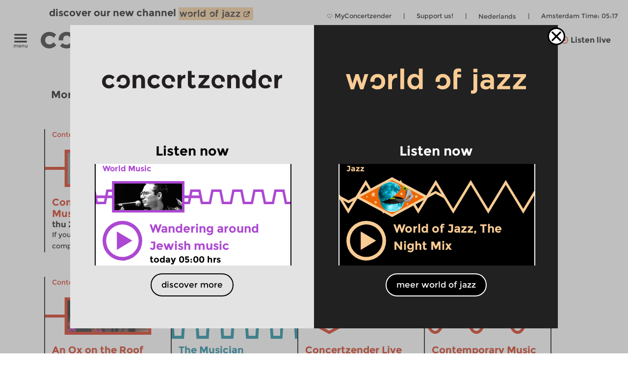

--- FILE ---
content_type: image/svg+xml
request_url: https://www.concertzender.nl/wp-content/uploads/Logo_cz_SVGs/Jazz/CZ-logo_without_O_jazz.svg
body_size: 1836
content:
<?xml version="1.0" encoding="utf-8"?>
<!-- Generator: Adobe Illustrator 23.1.0, SVG Export Plug-In . SVG Version: 6.00 Build 0)  -->
<svg version="1.1"
	 id="svg2" sodipodi:docname="CZ-logo_1.eps" xmlns:inkscape="http://www.inkscape.org/namespaces/inkscape" xmlns:sodipodi="http://sodipodi.sourceforge.net/DTD/sodipodi-0.dtd" xmlns:svg="http://www.w3.org/2000/svg"
	 xmlns="http://www.w3.org/2000/svg" xmlns:xlink="http://www.w3.org/1999/xlink" x="0px" y="0px" viewBox="0 0 695.8 89.9"
	 style="enable-background:new 0 0 695.8 89.9;" xml:space="preserve">
<style type="text/css">
	.st0{fill:#90645E;}
</style>
<sodipodi:namedview  bordercolor="#666666" borderopacity="1.0" id="namedview4" inkscape:pagecheckerboard="0" inkscape:pageopacity="0.0" inkscape:pageshadow="2" pagecolor="#ffffff">
	</sodipodi:namedview>
<g id="g8" transform="matrix(1.3333333,0,0,-1.3333333,0,71.333333)" inkscape:groupmode="layer" inkscape:label="ink_ext_XXXXXX">
	<g id="g10" transform="scale(0.1)">
		<path id="path12" class="st0" d="M206,95.2c35.6,0,67.7,17.8,96.2,53.5l63.4-71.3c-49.4-51.3-102.9-77-160.4-77
			S99.1,18.6,59.4,54.9C19.8,91.2,0,138.8,0,197.4c0,58.7,20.1,106.4,60.2,143.3c40.2,36.8,87.8,55.3,143,55.3
			c27.6,0,55.5-5.7,83.8-17.1s53.1-28.3,74.5-50.6l-55.6-72.7c-12.4,14.7-27.4,26.1-45.3,34.2c-17.8,8.1-35.5,12.1-53.1,12.1
			c-28,0-52.2-9.2-72.4-27.4c-20.2-18.3-30.3-43.7-30.3-76.3s10.1-57.9,30.3-75.9C155.3,104.2,178.9,95.2,206,95.2"/>
		<path id="path14" class="st0" d="M990.9,219.9V6.1H884v383.5h106.9v-42.8c32.3,32.8,68.7,49.2,109.1,49.2s74.3-14.3,101.6-42.8
			c27.3-28.5,41-66.5,41-114.1V6.1h-106.9v216.7c0,58.9-21.6,88.4-64.9,88.4c-21.4,0-40-7.7-56-23.2
			C998.9,272.5,990.9,249.8,990.9,219.9"/>
		<path id="path16" class="st0" d="M1523.4,95.2c35.6,0,67.7,17.8,96.2,53.5l63.4-71.3c-49.4-51.3-102.9-77-160.4-77
			c-57.5,0-106.1,18.2-145.8,54.5c-39.7,36.4-59.5,83.9-59.5,142.6s20.1,106.4,60.2,143.3c40.2,36.8,87.8,55.2,142.9,55.2
			c27.6,0,55.5-5.7,83.8-17.1s53.1-28.3,74.5-50.6l-55.6-72.7c-12.4,14.7-27.4,26.1-45.3,34.2c-17.8,8.1-35.5,12.1-53.1,12.1
			c-28,0-52.2-9.2-72.4-27.4c-20.2-18.3-30.3-43.7-30.3-76.3s10.1-57.9,30.3-75.9C1472.6,104.2,1496.3,95.2,1523.4,95.2"/>
		<path id="path18" class="st0" d="M2392.5,295.5c-31.8,0-55.6-11.3-71.3-33.9s-23.5-52.4-23.5-89.5V6.1h-106.9v383.5h106.9V339
			c13.8,15.7,31,29,51.7,39.9s41.7,16.6,63.1,17.1l0.7-100.5H2392.5"/>
		<path id="path20" class="st0" d="M2487.4,504.3H2595V389.6h92.7v-77H2595V140.8c0-14.7,3.8-26.3,11.4-34.6
			c7.6-8.3,16.6-12.5,27.1-12.5c20,0,36.8,9,50.6,27.1L2724,46c-33.3-30.4-68.3-45.6-105.1-45.6s-67.9,12.1-93.4,36.4
			c-25.4,24.2-38.1,57.3-38.1,99.1V504.3"/>
		<path id="path22" class="st0" d="M2792.5,9.6H3119v82h-201l190.3,215.9V386H2806v-81.3h171.8L2792.5,93.1V9.6"/>
		<path id="path24" class="st0" d="M3738,219.9V6.1h-106.9v383.5H3738v-42.8c32.3,32.8,68.7,49.2,109.1,49.2
			c40.4,0,74.2-14.3,101.6-42.8c27.3-28.5,41-66.5,41-114.1V6.1h-106.9v216.7c0,58.9-21.6,88.4-64.9,88.4c-21.4,0-40-7.7-56-23.2
			C3746,272.5,3738,249.8,3738,219.9"/>
		<path id="path26" class="st0" d="M4170.8,197.1c0-30.9,9.3-56.2,27.8-75.9s40.1-29.6,64.9-29.6c24.7,0,45.7,9.9,63.1,29.6
			c17.3,19.7,26,45.1,26,76.3c0,31.1-8.7,57-26,77.7c-17.4,20.7-38.6,31-63.8,31s-46.8-10.5-64.9-31.4
			C4179.9,253.9,4170.8,228,4170.8,197.1L4170.8,197.1z M4238.2,0.4c-45.4,0-85.9,19.2-121.5,57.7c-35.6,38.5-53.5,86.3-53.5,143.3
			s17.4,103.7,52,140.1c34.7,36.4,75.3,54.5,121.9,54.5s84.6-16.4,114-49.2V535H4458V6.1h-106.9v50.6
			C4321.2,19.1,4283.6,0.4,4238.2,0.4"/>
		<path id="path28" class="st0" d="M5197.5,295.5c-31.9,0-55.6-11.3-71.3-33.9c-15.7-22.6-23.5-52.4-23.5-89.5V6.1h-106.9v383.5
			h106.9V339c13.8,15.7,31,29,51.7,39.9s41.7,16.6,63.1,17.1l0.7-100.5H5197.5"/>
		<path id="path30" class="st0" d="M1931.9,88.7c-23.3,0-44.2,6.6-62.7,20c-2,1.4-3.9,2.9-5.8,4.5c-1,0.9-2,1.8-2.9,2.6
			c-0.3,0.3-0.7,0.6-1,0.9c-7.4,7-13.1,14.9-17.1,23.6c-24.5,47.6-15.4,119.5,27.6,147.9c17.6,12.8,36.9,19.2,58.1,19.2
			c21.1,0,39.1-6.2,53.8-18.5c14.7-12.4,23.3-29.9,25.7-52.8c1.1-10.4,1.2-27.2,1-42.4H2116v23.2c0,55.6-18.4,99.3-55.2,131.2
			c-37,31.9-81.8,47.9-134.6,47.9c-52.7,0-98.5-17.8-137.2-53.5c-38.7-35.6-58.1-83.6-58.1-144s19-108.5,57-144.3
			c38-35.9,86.1-53.8,144.3-53.8c58.2,0,108.9,20.4,152.2,61.3l-59.9,64.9C2000.4,101.3,1969.5,88.7,1931.9,88.7"/>
		<path id="path32" class="st0" d="M3374.3,88.7c-23.3,0-44.2,6.6-62.7,20c-2,1.4-3.9,2.9-5.8,4.5c-1,0.9-2,1.8-2.9,2.6
			c-0.3,0.3-0.7,0.6-1,0.9c-7.4,7-13.1,14.9-17.1,23.6c-24.5,47.6-15.4,119.5,27.6,147.9c17.6,12.8,36.9,19.2,58.1,19.2
			c21.1,0,39.1-6.2,53.8-18.5c14.7-12.4,23.3-29.9,25.7-52.8c1.1-10.4,1.2-27.2,1-42.4h107.4v23.2c0,55.6-18.4,99.3-55.3,131.2
			c-36.8,31.8-81.6,47.8-134.4,47.8s-98.5-17.8-137.2-53.5c-38.7-35.6-58.1-83.6-58.1-144s19-108.5,57-144.3
			c38-35.9,86.1-53.8,144.4-53.8c58.2,0,108.9,20.4,152.2,61.3l-59.9,64.9C3442.7,101.3,3411.8,88.7,3374.3,88.7"/>
		<path id="path34" class="st0" d="M4735.6,88.7c-23.3,0-44.2,6.6-62.7,20c-2,1.4-3.9,2.9-5.8,4.5c-1,0.9-2,1.8-3,2.6
			c-0.3,0.3-0.7,0.6-1,0.9c-7.4,7-13.1,14.9-17.1,23.6c-24.5,47.6-15.4,119.5,27.6,147.9c17.6,12.8,36.9,19.2,58.1,19.2
			s39.1-6.2,53.8-18.5c14.7-12.4,23.3-29.9,25.7-52.8c1.1-10.4,1.2-27.2,1-42.4h107.4v23.2c0,55.6-18.4,99.3-55.2,131.2
			c-36.8,31.8-81.6,47.8-134.4,47.8s-98.5-17.8-137.2-53.5c-38.7-35.6-58.1-83.6-58.1-144s19-108.5,57-144.3
			c38-35.9,86.1-53.8,144.3-53.8c58.2,0,108.9,20.4,152.2,61.3l-59.9,64.9C4804,101.3,4773.1,88.7,4735.6,88.7"/>
	</g>
</g>
</svg>


--- FILE ---
content_type: image/svg+xml
request_url: https://www.concertzender.nl/wp-content/plugins/program-guide/images/slider/2.4.3.2.svg
body_size: 269
content:
<svg id="Laag_1" data-name="Laag 1" xmlns="http://www.w3.org/2000/svg" viewBox="0 0 256 112"><defs><style>.cls-1{fill:none;stroke:#d31f00;stroke-miterlimit:10;stroke-width:6px;}</style></defs><title>CZ-basis-rond</title><path class="cls-1" d="M0,56C5.3,73.5,10.7,91,21.3,91s16-17.5,21.3-35S53.3,21,64,21,80,38.5,85.3,56"/><path class="cls-1" d="M-85.3,56C-80,73.5-74.7,91-64,91s16-17.5,21.3-35S-32,21-21.3,21-5.3,38.5,0,56"/><path class="cls-1" d="M256,56c5.3,17.5,10.7,35,21.3,35s16-17.5,21.3-35S309.3,21,320,21s16,17.5,21.3,35"/><path class="cls-1" d="M170.7,56C176,73.5,181.3,91,192,91s16-17.5,21.3-35S224,21,234.7,21s16,17.5,21.3,35"/><path class="cls-1" d="M85.3,56C90.7,73.5,96,91,106.7,91s16-17.5,21.3-35,10.7-35,21.3-35,16,17.5,21.3,35"/></svg>

--- FILE ---
content_type: image/svg+xml
request_url: https://www.concertzender.nl/wp-content/plugins/program-guide/images/slider/1.3.3.2.svg
body_size: 304
content:
<?xml version="1.0" encoding="utf-8"?>
<!-- Generator: Adobe Illustrator 20.0.0, SVG Export Plug-In . SVG Version: 6.00 Build 0)  -->
<svg version="1.1" id="Laag_1" xmlns="http://www.w3.org/2000/svg" xmlns:xlink="http://www.w3.org/1999/xlink" x="0px" y="0px"
	 viewBox="0 0 256 112" style="enable-background:new 0 0 256 112;" xml:space="preserve">
<style type="text/css">
	.st0{fill:none;stroke:#D31F00;stroke-width:6;stroke-miterlimit:10;}
</style>
<polyline class="st0" points="-3,31 3,81 39.7,81 45.7,31 82.3,31 88.3,81 125,81 131,31 167.7,31 173.7,81 210.3,81 216.3,31 
	253,31 259,81 "/>
</svg>


--- FILE ---
content_type: image/svg+xml
request_url: https://www.concertzender.nl/wp-content/plugins/program-guide/images/slider/3.3.2.2.svg
body_size: 169
content:
<svg id="Laag_1" data-name="Laag 1" xmlns="http://www.w3.org/2000/svg" viewBox="0 0 256 112"><defs><style>.cls-1{fill:none;stroke:#d31f00;stroke-miterlimit:10;stroke-width:6px;}</style></defs><title>CZ-basis-ruit_red</title><polyline class="cls-1" points="0 56 32 81 96 31 128 56"/><polyline class="cls-1" points="256 56 288 81 352 31 384 56"/><polyline class="cls-1" points="-128 56 -96 81 -32 31 0 56"/><polyline class="cls-1" points="128 56 160 81 224 31 256 56"/></svg>

--- FILE ---
content_type: image/svg+xml
request_url: https://www.concertzender.nl/wp-content/plugins/program-guide/images/slider/2.5.5.2.svg
body_size: 212
content:
<svg id="Laag_1" data-name="Laag 1" xmlns="http://www.w3.org/2000/svg" viewBox="0 0 256 112"><defs><style>.cls-1{fill:none;stroke:#d31f00;stroke-miterlimit:10;stroke-width:6px;}</style></defs><title>CZ-basis-rond</title><path class="cls-1" d="M0,56c3.2,22.5,6.4,45,12.8,45s9.6-22.5,12.8-45S32,11,38.4,11,48,33.5,51.2,56"/><path class="cls-1" d="M-51.2,56c3.2,22.5,6.4,45,12.8,45s9.6-22.5,12.8-45,6.4-45,12.8-45S-3.2,33.5,0,56"/><path class="cls-1" d="M256,56c3.2,22.5,6.4,45,12.8,45s9.6-22.5,12.8-45,6.4-45,12.8-45,9.6,22.5,12.8,45"/><path class="cls-1" d="M153.6,56c3.2,22.5,6.4,45,12.8,45s9.6-22.5,12.8-45,6.4-45,12.8-45,9.6,22.5,12.8,45"/><path class="cls-1" d="M204.8,56c3.2,22.5,6.4,45,12.8,45s9.6-22.5,12.8-45,6.4-45,12.8-45,9.6,22.5,12.8,45"/><path class="cls-1" d="M102.4,56c3.2,22.5,6.4,45,12.8,45s9.6-22.5,12.8-45,6.4-45,12.8-45,9.6,22.5,12.8,45"/><path class="cls-1" d="M51.2,56c3.2,22.5,6.4,45,12.8,45s9.6-22.5,12.8-45,6.4-45,12.8-45,9.6,22.5,12.8,45"/></svg>

--- FILE ---
content_type: image/svg+xml
request_url: https://www.concertzender.nl/wp-content/plugins/program-guide/images/slider/3.4.3.9.svg
body_size: 195
content:
<svg id="Laag_1" data-name="Laag 1" xmlns="http://www.w3.org/2000/svg" viewBox="0 0 256 112"><defs><style>.cls-1{fill:none;stroke:#f8cc94;stroke-miterlimit:10;stroke-width:6px;}</style></defs><title>CZ-basis-ruit_blue</title><polyline class="cls-1" points="0 56 21.3 91 64 21 85.3 56"/><polyline class="cls-1" points="-85.3 56 -64 91 -21.3 21 0 56"/><polyline class="cls-1" points="256 56 277.3 91 320 21 341.3 56"/><polyline class="cls-1" points="85.3 56 106.7 91 149.3 21 170.7 56"/><polyline class="cls-1" points="170.7 56 192 91 234.7 21 256 56"/></svg>

--- FILE ---
content_type: image/svg+xml
request_url: https://www.concertzender.nl/wp-content/plugins/program-guide/images/slider/1.5.5.1.svg
body_size: 336
content:
<?xml version="1.0" encoding="utf-8"?>
<!-- Generator: Adobe Illustrator 20.0.0, SVG Export Plug-In . SVG Version: 6.00 Build 0)  -->
<svg version="1.1" id="Laag_1" xmlns="http://www.w3.org/2000/svg" xmlns:xlink="http://www.w3.org/1999/xlink" x="0px" y="0px"
	 viewBox="0 0 256 112" style="enable-background:new 0 0 256 112;" xml:space="preserve">
<style type="text/css">
	.st0{fill:none;stroke:#007F99;stroke-width:6;stroke-miterlimit:10;}
</style>
<polyline class="st0" points="-3,11 3,101 22.6,101 28.6,11 48.2,11 54.2,101 73.8,101 79.8,11 99.4,11 105.4,101 125,101 131,11 
	150.6,11 156.6,101 176.2,101 182.2,11 201.8,11 207.8,101 227.4,101 233.4,11 253,11 259,101 "/>
</svg>


--- FILE ---
content_type: image/svg+xml
request_url: https://www.concertzender.nl/wp-content/themes/cz-new-theme/img/CZ40.svg
body_size: 1995
content:
<?xml version="1.0" encoding="utf-8"?>
<!-- Generator: Adobe Illustrator 27.7.0, SVG Export Plug-In . SVG Version: 6.00 Build 0)  -->
<svg version="1.1" id="Laag_1" xmlns="http://www.w3.org/2000/svg" xmlns:xlink="http://www.w3.org/1999/xlink" x="0px" y="0px"
	 viewBox="0 0 269.3 269.3" style="enable-background:new 0 0 269.3 269.3;" xml:space="preserve">
<style type="text/css">
	.st0{fill:#F8CC94;}
	.st1{fill:#E5301E;}
</style>
<g>
	<rect x="125.6" y="4.9" class="st0" width="20.8" height="21.3"/>
	<rect x="125.6" y="242.6" class="st0" width="20.8" height="21.8"/>
	<rect x="84.9" y="12.1" transform="matrix(0.9397 -0.342 0.342 0.9397 -2.0237 33.9544)" class="st0" width="20.8" height="21.3"/>
	
		<rect x="166.3" y="235.4" transform="matrix(0.9397 -0.342 0.342 0.9397 -73.6017 75.2804)" class="st0" width="20.8" height="21.8"/>
	
		<rect x="49" y="32.7" transform="matrix(0.7661 -0.6428 0.6428 0.7661 -13.9899 48.3608)" class="st0" width="20.8" height="21.3"/>
	
		<rect x="202" y="214.8" transform="matrix(0.7661 -0.6428 0.6428 0.7661 -95.3817 189.3267)" class="st0" width="20.8" height="21.8"/>
	<rect x="22.4" y="64.4" transform="matrix(0.5 -0.866 0.866 0.5 -48.6037 65.9937)" class="st0" width="20.8" height="21.3"/>
	<rect x="228.5" y="183.2" transform="matrix(0.5 -0.866 0.866 0.5 -48.6035 303.9719)" class="st0" width="20.8" height="21.8"/>
	
		<rect x="8.3" y="103.3" transform="matrix(0.1737 -0.9848 0.9848 0.1737 -96.7762 112.5902)" class="st0" width="20.8" height="21.3"/>
	
		<rect x="242.7" y="144.4" transform="matrix(0.1736 -0.9848 0.9848 0.1736 56.2017 377.5482)" class="st0" width="20.8" height="21.8"/>
	
		<rect x="8.1" y="144.9" transform="matrix(0.9848 -0.1737 0.1737 0.9848 -26.6889 5.6075)" class="st0" width="21.3" height="20.8"/>
	
		<rect x="242.2" y="103.6" transform="matrix(0.9848 -0.1736 0.1736 0.9848 -15.951 45.6713)" class="st0" width="21.8" height="20.8"/>
	<rect x="22.2" y="183.8" transform="matrix(0.866 -0.5 0.5 0.866 -92.7001 42.4433)" class="st0" width="21.3" height="20.8"/>
	<rect x="228" y="64.8" transform="matrix(0.866 -0.5 0.5 0.866 -5.5946 129.5485)" class="st0" width="21.8" height="20.8"/>
	
		<rect x="48.8" y="215.5" transform="matrix(0.6428 -0.7661 0.7661 0.6428 -151.8118 126.2293)" class="st0" width="21.3" height="20.8"/>
	
		<rect x="201.5" y="33.2" transform="matrix(0.6428 -0.7661 0.7661 0.6428 42.4853 178.2894)" class="st0" width="21.8" height="20.8"/>
	
		<rect x="84.6" y="236.2" transform="matrix(0.342 -0.9397 0.9397 0.342 -169.0224 251.7588)" class="st0" width="21.3" height="20.8"/>
	
		<rect x="165.8" y="12.5" transform="matrix(0.3421 -0.9397 0.9397 0.3421 94.6673 181.1043)" class="st0" width="21.8" height="20.8"/>
</g>
<g>
	<rect x="127.5" y="42.9" class="st0" width="17" height="15"/>
	<rect x="127.5" y="211.5" class="st0" width="17" height="15"/>
	<rect x="98.7" y="48" transform="matrix(0.9397 -0.342 0.342 0.9397 -12.4945 39.999)" class="st0" width="17" height="15"/>
	<rect x="156.3" y="206.4" transform="matrix(0.9397 -0.342 0.342 0.9397 -63.2053 69.2772)" class="st0" width="17" height="15"/>
	<rect x="73.3" y="62.6" transform="matrix(0.7661 -0.6428 0.6428 0.7661 -25.8966 68.9828)" class="st0" width="17" height="15"/>
	
		<rect x="181.7" y="191.7" transform="matrix(0.7661 -0.6428 0.6428 0.7661 -83.5612 168.8591)" class="st0" width="17" height="15"/>
	<rect x="54.5" y="85" transform="matrix(0.5 -0.866 0.866 0.5 -48.6034 100.8089)" class="st0" width="17" height="15"/>
	<rect x="200.5" y="169.3" transform="matrix(0.5 -0.866 0.866 0.5 -48.6015 269.4147)" class="st0" width="17" height="15"/>
	
		<rect x="44.5" y="112.5" transform="matrix(0.1736 -0.9848 0.9848 0.1736 -74.3984 151.3521)" class="st0" width="17" height="15"/>
	
		<rect x="210.5" y="141.8" transform="matrix(0.1737 -0.9848 0.9848 0.1737 33.9688 339.0526)" class="st0" width="17" height="15"/>
	<rect x="45.5" y="140.8" transform="matrix(0.9848 -0.1737 0.1737 0.9848 -25.1236 11.4721)" class="st0" width="15" height="17"/>
	
		<rect x="211.5" y="111.5" transform="matrix(0.9848 -0.1737 0.1737 0.9848 -17.5122 39.8588)" class="st0" width="15" height="17"/>
	<rect x="55.5" y="168.3" transform="matrix(0.866 -0.5 0.5 0.866 -79.9552 55.1825)" class="st0" width="15" height="17"/>
	<rect x="201.5" y="84" transform="matrix(0.866 -0.5 0.5 0.866 -18.2457 116.8935)" class="st0" width="15" height="17"/>
	<rect x="74.3" y="190.7" transform="matrix(0.6428 -0.766 0.766 0.6428 -123.3859 133.8362)" class="st0" width="15" height="17"/>
	<rect x="182.7" y="61.6" transform="matrix(0.6427 -0.7661 0.7661 0.6427 14.2701 170.7351)" class="st0" width="15" height="17"/>
	<rect x="99.7" y="205.4" transform="matrix(0.342 -0.9397 0.9397 0.342 -130.4477 241.4252)" class="st0" width="15" height="17"/>
	<rect x="157.4" y="46.9" transform="matrix(0.342 -0.9397 0.9397 0.342 56.3734 191.3679)" class="st0" width="15" height="17"/>
</g>
<g>
	<path class="st1" d="M116.9,63.1h-13.9l-41.2,47.7l2.7,11.7h36.7v16.2h15.8v-16.2h10.1v-13.4h-10.1V63.1z M101.1,109.1H81.2
		l19.9-23.4V109.1z"/>
	<path class="st1" d="M197,85.7c-1.6-4.7-3.9-8.8-6.8-12.3c-2.9-3.5-6.4-6.2-10.5-8.1c-4.1-2-8.6-2.9-13.6-2.9c-5,0-9.6,1-13.7,3
		c-4.1,2-7.6,4.8-10.6,8.3c-2.9,3.5-5.2,7.6-6.8,12.3c-1.6,4.7-2.4,9.8-2.4,15.2v0.2c0,5.4,0.8,10.5,2.4,15.2
		c1.6,4.7,3.8,8.8,6.7,12.3s6.4,6.2,10.5,8.1c4.1,2,8.7,2.9,13.7,2.9c5,0,9.6-1,13.7-3c4.1-2,7.6-4.8,10.6-8.3
		c2.9-3.5,5.2-7.6,6.8-12.3c1.6-4.7,2.4-9.8,2.4-15.2v-0.2C199.4,95.5,198.6,90.4,197,85.7z M182.5,101.3c0,3.4-0.4,6.6-1.1,9.5
		c-0.8,2.9-1.8,5.4-3.3,7.5c-1.4,2.1-3.1,3.8-5.1,4.9c-2,1.2-4.3,1.8-6.8,1.8c-2.5,0-4.8-0.6-6.8-1.8c-2-1.2-3.8-2.9-5.2-5
		c-1.4-2.1-2.5-4.6-3.3-7.6c-0.8-2.9-1.2-6.1-1.2-9.5v-0.2c0-3.4,0.4-6.6,1.2-9.5c0.8-2.9,1.9-5.4,3.3-7.5c1.4-2.1,3.1-3.8,5.1-4.9
		c2-1.2,4.2-1.8,6.8-1.8c2.4,0,4.7,0.6,6.7,1.8c2,1.2,3.8,2.9,5.3,5c1.5,2.1,2.6,4.7,3.4,7.6s1.2,6.1,1.2,9.5V101.3z"/>
	<path class="st1" d="M75.2,194.4c0,4-1.8,5.9-5,5.9c-1.9,0-3.8-0.5-5.1-1.5l-2.5,6.5c2,1.5,5.2,2.2,8.4,2.2
		c8.3,0,12.9-5.2,12.9-13.3v-37.9h-8.7V194.4z"/>
	<path class="st1" d="M79.5,139.8c-3.2,0-5.6,2.3-5.6,5.2s2.4,5.2,5.6,5.2c3.3,0,5.6-2.4,5.6-5.4C85.1,141.9,82.7,139.8,79.5,139.8z
		"/>
	<path class="st1" d="M108.9,155.9c-6,0-11.8,1.5-15.7,4.6l3.4,6.3c2.8-2.3,7.1-3.7,11.3-3.7c6.2,0,9.3,3,9.3,8.1v0.6h-9.6
		c-11.3,0-15.5,4.9-15.5,11.1c0,6.5,5.4,11.1,13.9,11.1c5.6,0,9.6-1.8,11.7-5v4.5h8.2v-21.8C125.8,161,119.6,155.9,108.9,155.9z
		 M117.1,181.9c-1.5,3.8-5.2,5.8-9.4,5.8c-4.5,0-7.1-2-7.1-5.2c0-2.7,1.6-4.9,7.5-4.9h9V181.9z"/>
	<path class="st1" d="M150.4,155.9c-6,0-11.8,1.5-15.7,4.6l3.4,6.3c2.8-2.3,7.1-3.7,11.3-3.7c6.2,0,9.3,3,9.3,8.1v0.6H149
		c-11.3,0-15.5,4.9-15.5,11.1c0,6.5,5.4,11.1,13.9,11.1c5.6,0,9.6-1.8,11.7-5v4.5h8.2v-21.8C167.3,161,161.1,155.9,150.4,155.9z
		 M158.6,181.9c-1.5,3.8-5.2,5.8-9.4,5.8c-4.5,0-7.1-2-7.1-5.2c0-2.7,1.6-4.9,7.5-4.9h9V181.9z"/>
	<path class="st1" d="M186.1,161.8v-5.4h-8.3v37.2h8.7v-18c0-7.6,4.2-11.5,10.8-11.5c0.6,0,1.3,0.1,2,0.2v-8.3
		C193.1,155.9,188.6,157.9,186.1,161.8z"/>
</g>
</svg>


--- FILE ---
content_type: image/svg+xml
request_url: https://www.concertzender.nl/wp-content/plugins/program-guide/images/slider/1.2.5.3.svg
body_size: 336
content:
<?xml version="1.0" encoding="utf-8"?>
<!-- Generator: Adobe Illustrator 20.0.0, SVG Export Plug-In . SVG Version: 6.00 Build 0)  -->
<svg version="1.1" id="Laag_1" xmlns="http://www.w3.org/2000/svg" xmlns:xlink="http://www.w3.org/1999/xlink" x="0px" y="0px"
	 viewBox="0 0 256 112" style="enable-background:new 0 0 256 112;" xml:space="preserve">
<style type="text/css">
	.st0{fill:none;stroke:#AC48D3;stroke-width:6;stroke-miterlimit:10;}
</style>
<polyline class="st0" points="-3,41 3,71 22.6,71 28.6,41 48.2,41 54.2,71 73.8,71 79.8,41 99.4,41 105.4,71 125,71 131,41 
	150.6,41 156.6,71 176.2,71 182.2,41 201.8,41 207.8,71 227.4,71 233.4,41 253,41 259,71 "/>
</svg>


--- FILE ---
content_type: image/svg+xml
request_url: https://www.concertzender.nl/wp-content/plugins/program-guide/images/slider/3.4.1.2.svg
body_size: 157
content:
<svg id="Laag_1" data-name="Laag 1" xmlns="http://www.w3.org/2000/svg" viewBox="0 0 256 112"><defs><style>.cls-1{fill:none;stroke:#d31f00;stroke-miterlimit:10;stroke-width:6px;}</style></defs><title>CZ-basis-ruit_red</title><polyline class="cls-1" points="-256 56 -192 91 -64 21 0 56"/><polyline class="cls-1" points="0 56 64 91 192 21 256 56"/><polyline class="cls-1" points="256 56 320 91 448 21 512 56"/></svg>